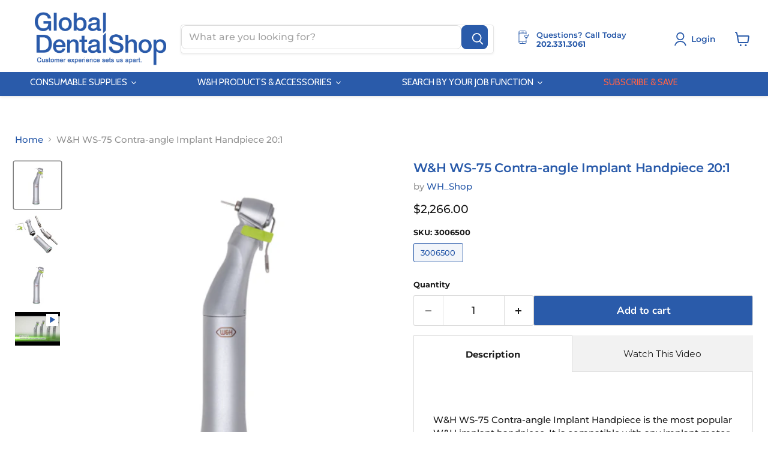

--- FILE ---
content_type: text/html; charset=utf-8
request_url: https://www.globaldentalshop.com/collections/all/products/ws-75-contra-angle-implant-handpiece?view=recently-viewed
body_size: 1234
content:






















  












<li
  class="productgrid--item  imagestyle--natural        product-recently-viewed-card    show-actions--mobile"
  data-product-item
  data-product-quickshop-url="/collections/all/products/ws-75-contra-angle-implant-handpiece"
  
    data-recently-viewed-card
  
>
  <div class="productitem" data-product-item-content>
    
    
    
    

    

    

    <div class="productitem__container">
      <div class="product-recently-viewed-card-time" data-product-handle="ws-75-contra-angle-implant-handpiece">
      <button
        class="product-recently-viewed-card-remove"
        aria-label="close"
        data-remove-recently-viewed
      >
        


                                                                      <svg class="icon-remove "    aria-hidden="true"    focusable="false"    role="presentation"    xmlns="http://www.w3.org/2000/svg" width="10" height="10" viewBox="0 0 10 10" xmlns="http://www.w3.org/2000/svg">      <path fill="currentColor" d="M6.08785659,5 L9.77469752,1.31315906 L8.68684094,0.225302476 L5,3.91214341 L1.31315906,0.225302476 L0.225302476,1.31315906 L3.91214341,5 L0.225302476,8.68684094 L1.31315906,9.77469752 L5,6.08785659 L8.68684094,9.77469752 L9.77469752,8.68684094 L6.08785659,5 Z"></path>    </svg>                                              

      </button>
    </div>

      <div class="productitem__image-container">
        <a
          class="productitem--image-link"
          href="/collections/all/products/ws-75-contra-angle-implant-handpiece"
          aria-label="/products/ws-75-contra-angle-implant-handpiece"
          tabindex="-1"
          data-product-page-link
        >
          <figure
            class="productitem--image"
            data-product-item-image
            
              style="--product-grid-item-image-aspect-ratio: 1.0;"
            
          >
            
              
                
                

  
    <noscript data-rimg-noscript>
      <img
        
          src="//www.globaldentalshop.com/cdn/shop/products/DismanteledWS-75_512x512.webp?v=1697721313"
        

        alt="W&amp;H WS-75 Contra-angle Implant Handpiece"
        data-rimg="noscript"
        srcset="//www.globaldentalshop.com/cdn/shop/products/DismanteledWS-75_512x512.webp?v=1697721313 1x, //www.globaldentalshop.com/cdn/shop/products/DismanteledWS-75_1024x1024.webp?v=1697721313 2x, //www.globaldentalshop.com/cdn/shop/products/DismanteledWS-75_1495x1495.webp?v=1697721313 2.92x"
        class="productitem--image-alternate"
        
        
      >
    </noscript>
  

  <img
    
      src="//www.globaldentalshop.com/cdn/shop/products/DismanteledWS-75_512x512.webp?v=1697721313"
    
    alt="W&amp;H WS-75 Contra-angle Implant Handpiece"

    
      data-rimg="lazy"
      data-rimg-scale="1"
      data-rimg-template="//www.globaldentalshop.com/cdn/shop/products/DismanteledWS-75_{size}.webp?v=1697721313"
      data-rimg-max="1500x1500"
      data-rimg-crop="false"
      
      srcset="data:image/svg+xml;utf8,<svg%20xmlns='http://www.w3.org/2000/svg'%20width='512'%20height='512'></svg>"
    

    class="productitem--image-alternate"
    
    
  >



  <div data-rimg-canvas></div>


              
              

  
    <noscript data-rimg-noscript>
      <img
        
          src="//www.globaldentalshop.com/cdn/shop/files/WS-75_599542ba-f24f-4ad2-aa11-ce581d7b423c_500x500.webp?v=1697721313"
        

        alt=""
        data-rimg="noscript"
        srcset="//www.globaldentalshop.com/cdn/shop/files/WS-75_599542ba-f24f-4ad2-aa11-ce581d7b423c_500x500.webp?v=1697721313 1x"
        class="productitem--image-primary"
        
        
      >
    </noscript>
  

  <img
    
      src="//www.globaldentalshop.com/cdn/shop/files/WS-75_599542ba-f24f-4ad2-aa11-ce581d7b423c_500x500.webp?v=1697721313"
    
    alt=""

    
      data-rimg="lazy"
      data-rimg-scale="1"
      data-rimg-template="//www.globaldentalshop.com/cdn/shop/files/WS-75_599542ba-f24f-4ad2-aa11-ce581d7b423c_{size}.webp?v=1697721313"
      data-rimg-max="500x500"
      data-rimg-crop="false"
      
      srcset="data:image/svg+xml;utf8,<svg%20xmlns='http://www.w3.org/2000/svg'%20width='500'%20height='500'></svg>"
    

    class="productitem--image-primary"
    
    
  >



  <div data-rimg-canvas></div>


            

            



























          </figure>
        </a>
      </div><div class="productitem--info">
        
          
        

        

        <h2 class="productitem--title">
          <a href="/collections/all/products/ws-75-contra-angle-implant-handpiece" data-product-page-link>
            
              W&H WS-75 Contra-angle Implant Handpiece 20:1
              
             
          </a>
        </h2>
        
          
        
        
        
          




















<!--  -->












<div class="price productitem__price ">
  
    <div
      class="price__compare-at "
      data-price-compare-container
    >

      
        <span class="money price__original" data-price-original></span>
      
    </div>
  
    
      
      <div class="price__compare-at--hidden" data-compare-price-range-hidden>
        
          <span class="visually-hidden">Original price</span>
          <span class="money price__compare-at--min" data-price-compare-min>
            $2,266.00
          </span>
          -
          <span class="visually-hidden">Original price</span>
          <span class="money price__compare-at--max" data-price-compare-max>
            $2,266.00
          </span>
        
      </div>
      <div class="price__compare-at--hidden" data-compare-price-hidden>
        <span class="visually-hidden">Original price</span>
        <span class="money price__compare-at--single" data-price-compare>
          
        </span>
      </div>
    
  

  <div class="price__current  " data-price-container>

    

    
    
      
    
      <!-- 2266.00.00 -->
    
    <span class="money" data-price>
        $2,266.00
    </span>
    

    
    
  </div>
  

  
    
    <div class="price__current--hidden" data-current-price-range-hidden>
      
        <span class="money price__current--min" data-price-min>$2,266.00</span>
        -
        <span class="money price__current--max" data-price-max>$2,266.00</span>
      
    </div>
    <div class="price__current--hidden" data-current-price-hidden>
      <span class="visually-hidden">Current price</span>
      
    <span class="money" data-price>
        $2,266.00
    </span>
    

    </div>
  
  
  
    
    
    
    

    <div
      class="
        productitem__unit-price
        hidden
      "
      data-unit-price
    >
      <span class="productitem__total-quantity" data-total-quantity></span> | <span class="productitem__unit-price--amount money" data-unit-price-amount></span> / <span class="productitem__unit-price--measure" data-unit-price-measure></span>
    </div>
  

  
</div>


        

        

        

        

        

        


        
          

          
            
          
        

        
          <div class="productitem--description">
            <p> 
W&amp;H WS-75 Contra-angle Implant Handpiece is the most popular W&amp;H implant handpiece. It is compatible with any implant motor with E-type c...</p>

            
              <a
                href="/collections/all/products/ws-75-contra-angle-implant-handpiece"
                class="productitem--link"
                data-product-page-link
              >
                View full details
              </a>
            
          </div>
        
      </div>

      
    </div>
  </div>

  
    <script type="application/json" data-quick-buy-settings>
      {
        "cart_redirection": false,
        "money_format": "${{amount}}"
      }
    </script>
  
</li>


--- FILE ---
content_type: text/css
request_url: https://www.globaldentalshop.com/cdn/shop/t/66/assets/bsub-custom.css?v=146275446577792760821742493687
body_size: -721
content:
.bsub-widget__toggle-details-btn div {
  visibility: hidden;
  position: relative;
  margin-right: -35px !important;
}

.bsub-widget__toggle-details-btn div:after {
  visibility: visible;
  position: absolute;
  top: 0;
  left: 0;
  content: "Learn more";
}

.bsub-widget__sub-details-heading {
  visibility: hidden;
  position: relative;
}

.bsub-widget__sub-details-heading:after {
  visibility: visible;
  position: absolute;
  top:0;
  left:0;
  content: "Unlock Savings";
}

--- FILE ---
content_type: text/css
request_url: https://www.globaldentalshop.com/cdn/shop/t/66/assets/bsub-variable.css?v=118561249607671811361747758168
body_size: 95
content:
:root{--displayTypeForImages: none;--displayTypeForOptions: block;--fixedSpaceBetweenOptions: 0em;--bsubWidgetBackgroundColor: #f0f6ff;--bsubWidgetCornerRadius: 8px;--bsubWidgetBorderThickness: 1px;--bsubWidgetBorderStyle: dashed;--bsubWidgetBorderColor: #cccccc;--radioOptionBoxBackgroundColor: ;--radioAccentColor: #2a5baa;--radioLayout2BorderTop: #000000;--bsubOptionsBoxBackgroundColor: #ffffff;--bsubOptionsBoxBorderColor: #bab1b1;--bsubOptionsBoxBorderThickness: 1px;--bsubOptionsBoxBorderStyle: solid;--bsubOptionsBoxBorderRadius: 5px;--hoverShadowColorOnSubOptions: #b8b7b7;--defaultOptionImageColor: #000000;--subOptionSelectedImageColor: #3b63ff;--subOptionTextColor: #000000;--subOptionSelectedTextColor: #2a5baa;--subOptionSelectedBorderColor: #3b63ff;--deliveryFrequencyColor: #000000;--priceLabelColor: #000000;--deliveryLabelColor: #000000;--selectedPriceLabelColor: #7dba63;--selectedDeliveryLabelColor: #7dba63;--frequencyLabelColor: #000000;--subFrequencyTextSelectedColor: #7dba63;--frequencySelectBackgroundColor: #e5f5e0;--frequencyBoxHoverColor: #d4e7cb;--frequencyPlanCheckedTickColor: #3b63ff;--subPolictTextColor: #000000;--subDetailsHeaderTextColor: #000000;--subDetailsDescColor: #000000;--viewSubPolicyLinkColor: #0d92f2;--subDetailsBgColor: #f3f4f4;--prepayTextColor: #000000;--checkedPolicyTickCollor: #3b63ff;--billingFrequencyColor: #000000;--billingFrequencyBoxBackgroundColor: #e5f5e0;--billingFrequencyBoxHoverColor: #d4e7cb;--billingFrequencyTickColor: #3b63ff;--billingFrequencyTitleColor: #000000;--billingFrequencySelectedTitleColor: #7dba63;--billingFrequencySubTitleColor: ;--billingFrequencySelectedSubTitleColor: #000000 --billingFrequencyCautionColor: ;--billingFrequencySelectedCautionColor: #000000;--billingFrequencyPriceColor: #000000;--billingFrequencySelectedPriceColor: #000000;--billingFrequencyDeliveryLabelColor: #000000;--billingFrequencySelectedDeliveryLabelColor: #000000}.bsub-widget__groups-container{display:flex;flex-direction:column;gap:0rem}.bsub-widget__group+.bsub-widget__group{margin-left:var(--fixedSpaceInput)}.bsub-widget__groups-container input[type=radio]{display:block!important;margin-left:5px!important}.bsub-widget__group-label{display:flex}.bsub-widget__group-header{display:flex!important;flex-direction:row!important;flex:1;background-color:transparent!important;border:none!important;border-radius:0!important;box-shadow:none!important;padding-left:5px!important}.bsub-widget__group-header:hover{cursor:pointer;box-shadow:none!important}.bsub-widget__group-header>.bsub-widget__text{width:100%;text-align:left}.bsub-widget__groups-container .bsub-widget__group:nth-of-type(2){border-top:1px solid var(--radioLayout2BorderTop)}input[name=bsub-selling-plan-group]{accent-color:var(--radioAccentColor)}.bsub-widget__wrapper{padding:2px!important;height:max-content!important}.bsub-widget__plans-container{margin-top:0;padding:10px}.bsub-widget__plan-pricing span:nth-child(2){display:none!important}
/*# sourceMappingURL=/cdn/shop/t/66/assets/bsub-variable.css.map?v=118561249607671811361747758168 */


--- FILE ---
content_type: text/javascript; charset=utf-8
request_url: https://www.globaldentalshop.com/products/ws-75-contra-angle-implant-handpiece.js
body_size: 1146
content:
{"id":6562830844103,"title":"W\u0026H WS-75 Contra-angle Implant Handpiece 20:1","handle":"ws-75-contra-angle-implant-handpiece","description":"\u003cp\u003e \u003c\/p\u003e\n\u003cp\u003eW\u0026amp;H WS-75 Contra-angle Implant Handpiece is the most popular W\u0026amp;H implant handpiece. It is compatible with any implant motor with E-type connection. It is designed to be dismantled for cleaning and maintenance. This will reduce the brokage time and extend the life span of the handpiece. WS-75 handpiece is highly recommended by the Global Dental Shop team for implant surgeries. \u003cstrong\u003eReference # 30065000\u003c\/strong\u003e\u003cbr\u003e\u003c\/p\u003e\n\u003cp\u003e\u003cstrong\u003eKey features:\u003c\/strong\u003e\u003c\/p\u003e\n\u003col\u003e\n\u003cli\u003eThe handpiece has speed decreasing feature of 20:1\u003c\/li\u003e\n\u003cli\u003eDismantlable\u003c\/li\u003e\n\u003cli\u003eExternal irrigation with push button hexagon chucking system\u003cbr\u003e\n\u003c\/li\u003e\n\u003cli\u003eKirschner\/Meyer internal irrigation cooling system option\u003c\/li\u003e\n\u003cli\u003eCompatible with X-NAV handpiece tracker\u003c\/li\u003e\n\u003cli\u003e1 year manufacture warranty\u003c\/li\u003e\n\u003c\/ol\u003e\n\u003cp\u003e\u003cstrong\u003eFree Ground Shipping\u003c\/strong\u003e\u003c\/p\u003e\n\u003cp\u003e\u003cstrong\u003eSchedule Virtual Demonstration\u003c\/strong\u003e\u003c\/p\u003e\n\u003ch2\u003e\n\u003cmeta charset=\"utf-8\"\u003e \u003cspan style=\"color: rgb(255, 42, 0);\"\u003e\u003cstrong\u003eStill Can't Find What You Need?\u003c\/strong\u003e\u003c\/span\u003e\u003cbr\u003e\n\u003c\/h2\u003e\n\u003ch2\u003e\u003ca href=\"https:\/\/gds365.globaldentalshop.com\/\" style=\"padding: 10px 20px 10px 20px; background-color: rgb(42, 91, 170); text-decoration: none; color: white; border-radius: 10px;\"\u003eTry GDS 365 for instant matches\u003c\/a\u003e\u003c\/h2\u003e\n\u003cp style=\"display: none;\"\u003ews75\u003c\/p\u003e\n\u003cp style=\"display: none;\"\u003ews7\u003c\/p\u003e\n\u003cp style=\"display: none;\"\u003ews\u003c\/p\u003e","published_at":"2021-03-08T13:32:33-05:00","created_at":"2021-03-08T13:32:34-05:00","vendor":"WH_Shop","type":"im","tags":["AAOMS25","Contra-angle Implant Surgery Handpieces","FLASH-SALE","Handpiece","HandpieceAdditions","ImplantAdd","LoyaltyHandPiece","W\u0026H"],"price":226600,"price_min":226600,"price_max":226600,"available":true,"price_varies":false,"compare_at_price":null,"compare_at_price_min":0,"compare_at_price_max":0,"compare_at_price_varies":false,"variants":[{"id":46042116653285,"title":"3006500","option1":"3006500","option2":null,"option3":null,"sku":"3006500","requires_shipping":true,"taxable":true,"featured_image":null,"available":true,"name":"W\u0026H WS-75 Contra-angle Implant Handpiece 20:1 - 3006500","public_title":"3006500","options":["3006500"],"price":226600,"weight":2268,"compare_at_price":null,"inventory_management":"shopify","barcode":"","requires_selling_plan":false,"selling_plan_allocations":[]}],"images":["\/\/cdn.shopify.com\/s\/files\/1\/0552\/2027\/3351\/files\/WS-75_599542ba-f24f-4ad2-aa11-ce581d7b423c.webp?v=1697721313","\/\/cdn.shopify.com\/s\/files\/1\/0552\/2027\/3351\/products\/DismanteledWS-75.webp?v=1697721313","\/\/cdn.shopify.com\/s\/files\/1\/0552\/2027\/3351\/products\/ws-75.webp?v=1697661402"],"featured_image":"\/\/cdn.shopify.com\/s\/files\/1\/0552\/2027\/3351\/files\/WS-75_599542ba-f24f-4ad2-aa11-ce581d7b423c.webp?v=1697721313","options":[{"name":"SKU","position":1,"values":["3006500"]}],"url":"\/products\/ws-75-contra-angle-implant-handpiece","media":[{"alt":null,"id":32758246015205,"position":1,"preview_image":{"aspect_ratio":1.0,"height":500,"width":500,"src":"https:\/\/cdn.shopify.com\/s\/files\/1\/0552\/2027\/3351\/files\/WS-75_599542ba-f24f-4ad2-aa11-ce581d7b423c.webp?v=1697721313"},"aspect_ratio":1.0,"height":500,"media_type":"image","src":"https:\/\/cdn.shopify.com\/s\/files\/1\/0552\/2027\/3351\/files\/WS-75_599542ba-f24f-4ad2-aa11-ce581d7b423c.webp?v=1697721313","width":500},{"alt":"W\u0026H WS-75 Contra-angle Implant Handpiece","id":30078536843493,"position":2,"preview_image":{"aspect_ratio":1.0,"height":1500,"width":1500,"src":"https:\/\/cdn.shopify.com\/s\/files\/1\/0552\/2027\/3351\/products\/DismanteledWS-75.webp?v=1697721313"},"aspect_ratio":1.0,"height":1500,"media_type":"image","src":"https:\/\/cdn.shopify.com\/s\/files\/1\/0552\/2027\/3351\/products\/DismanteledWS-75.webp?v=1697721313","width":1500},{"alt":"W\u0026H WS-75 Contra-angle Implant Handpiece","id":30078536810725,"position":3,"preview_image":{"aspect_ratio":1.0,"height":400,"width":400,"src":"https:\/\/cdn.shopify.com\/s\/files\/1\/0552\/2027\/3351\/products\/ws-75.webp?v=1697661402"},"aspect_ratio":1.0,"height":400,"media_type":"image","src":"https:\/\/cdn.shopify.com\/s\/files\/1\/0552\/2027\/3351\/products\/ws-75.webp?v=1697661402","width":400},{"alt":null,"id":36524114968805,"position":4,"preview_image":{"aspect_ratio":1.333,"height":360,"width":480,"src":"https:\/\/cdn.shopify.com\/s\/files\/1\/0552\/2027\/3351\/files\/preview_images\/hqdefault_cfeaa8c0-75e2-4183-bb0a-3e4f035cc43c.jpg?v=1742237456"},"aspect_ratio":1.77,"external_id":"xfKnuyRwNBw","host":"youtube","media_type":"external_video"}],"requires_selling_plan":false,"selling_plan_groups":[]}